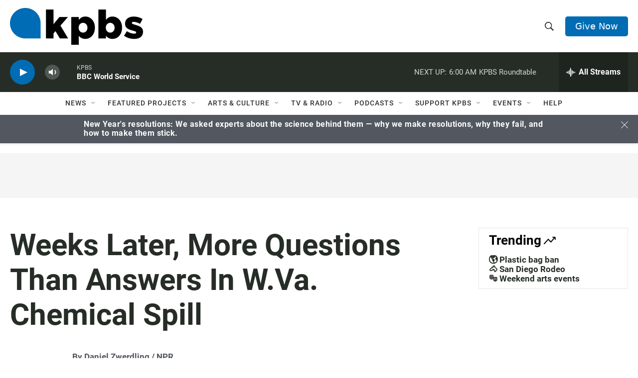

--- FILE ---
content_type: text/html; charset=utf-8
request_url: https://www.google.com/recaptcha/api2/anchor?ar=1&k=6LdRF8EbAAAAAGBCqO-5QNT28BvYzHDqkcBs-hO7&co=aHR0cHM6Ly93d3cua3Bicy5vcmc6NDQz&hl=en&v=PoyoqOPhxBO7pBk68S4YbpHZ&size=invisible&anchor-ms=20000&execute-ms=30000&cb=m7ijliy9bwga
body_size: 48545
content:
<!DOCTYPE HTML><html dir="ltr" lang="en"><head><meta http-equiv="Content-Type" content="text/html; charset=UTF-8">
<meta http-equiv="X-UA-Compatible" content="IE=edge">
<title>reCAPTCHA</title>
<style type="text/css">
/* cyrillic-ext */
@font-face {
  font-family: 'Roboto';
  font-style: normal;
  font-weight: 400;
  font-stretch: 100%;
  src: url(//fonts.gstatic.com/s/roboto/v48/KFO7CnqEu92Fr1ME7kSn66aGLdTylUAMa3GUBHMdazTgWw.woff2) format('woff2');
  unicode-range: U+0460-052F, U+1C80-1C8A, U+20B4, U+2DE0-2DFF, U+A640-A69F, U+FE2E-FE2F;
}
/* cyrillic */
@font-face {
  font-family: 'Roboto';
  font-style: normal;
  font-weight: 400;
  font-stretch: 100%;
  src: url(//fonts.gstatic.com/s/roboto/v48/KFO7CnqEu92Fr1ME7kSn66aGLdTylUAMa3iUBHMdazTgWw.woff2) format('woff2');
  unicode-range: U+0301, U+0400-045F, U+0490-0491, U+04B0-04B1, U+2116;
}
/* greek-ext */
@font-face {
  font-family: 'Roboto';
  font-style: normal;
  font-weight: 400;
  font-stretch: 100%;
  src: url(//fonts.gstatic.com/s/roboto/v48/KFO7CnqEu92Fr1ME7kSn66aGLdTylUAMa3CUBHMdazTgWw.woff2) format('woff2');
  unicode-range: U+1F00-1FFF;
}
/* greek */
@font-face {
  font-family: 'Roboto';
  font-style: normal;
  font-weight: 400;
  font-stretch: 100%;
  src: url(//fonts.gstatic.com/s/roboto/v48/KFO7CnqEu92Fr1ME7kSn66aGLdTylUAMa3-UBHMdazTgWw.woff2) format('woff2');
  unicode-range: U+0370-0377, U+037A-037F, U+0384-038A, U+038C, U+038E-03A1, U+03A3-03FF;
}
/* math */
@font-face {
  font-family: 'Roboto';
  font-style: normal;
  font-weight: 400;
  font-stretch: 100%;
  src: url(//fonts.gstatic.com/s/roboto/v48/KFO7CnqEu92Fr1ME7kSn66aGLdTylUAMawCUBHMdazTgWw.woff2) format('woff2');
  unicode-range: U+0302-0303, U+0305, U+0307-0308, U+0310, U+0312, U+0315, U+031A, U+0326-0327, U+032C, U+032F-0330, U+0332-0333, U+0338, U+033A, U+0346, U+034D, U+0391-03A1, U+03A3-03A9, U+03B1-03C9, U+03D1, U+03D5-03D6, U+03F0-03F1, U+03F4-03F5, U+2016-2017, U+2034-2038, U+203C, U+2040, U+2043, U+2047, U+2050, U+2057, U+205F, U+2070-2071, U+2074-208E, U+2090-209C, U+20D0-20DC, U+20E1, U+20E5-20EF, U+2100-2112, U+2114-2115, U+2117-2121, U+2123-214F, U+2190, U+2192, U+2194-21AE, U+21B0-21E5, U+21F1-21F2, U+21F4-2211, U+2213-2214, U+2216-22FF, U+2308-230B, U+2310, U+2319, U+231C-2321, U+2336-237A, U+237C, U+2395, U+239B-23B7, U+23D0, U+23DC-23E1, U+2474-2475, U+25AF, U+25B3, U+25B7, U+25BD, U+25C1, U+25CA, U+25CC, U+25FB, U+266D-266F, U+27C0-27FF, U+2900-2AFF, U+2B0E-2B11, U+2B30-2B4C, U+2BFE, U+3030, U+FF5B, U+FF5D, U+1D400-1D7FF, U+1EE00-1EEFF;
}
/* symbols */
@font-face {
  font-family: 'Roboto';
  font-style: normal;
  font-weight: 400;
  font-stretch: 100%;
  src: url(//fonts.gstatic.com/s/roboto/v48/KFO7CnqEu92Fr1ME7kSn66aGLdTylUAMaxKUBHMdazTgWw.woff2) format('woff2');
  unicode-range: U+0001-000C, U+000E-001F, U+007F-009F, U+20DD-20E0, U+20E2-20E4, U+2150-218F, U+2190, U+2192, U+2194-2199, U+21AF, U+21E6-21F0, U+21F3, U+2218-2219, U+2299, U+22C4-22C6, U+2300-243F, U+2440-244A, U+2460-24FF, U+25A0-27BF, U+2800-28FF, U+2921-2922, U+2981, U+29BF, U+29EB, U+2B00-2BFF, U+4DC0-4DFF, U+FFF9-FFFB, U+10140-1018E, U+10190-1019C, U+101A0, U+101D0-101FD, U+102E0-102FB, U+10E60-10E7E, U+1D2C0-1D2D3, U+1D2E0-1D37F, U+1F000-1F0FF, U+1F100-1F1AD, U+1F1E6-1F1FF, U+1F30D-1F30F, U+1F315, U+1F31C, U+1F31E, U+1F320-1F32C, U+1F336, U+1F378, U+1F37D, U+1F382, U+1F393-1F39F, U+1F3A7-1F3A8, U+1F3AC-1F3AF, U+1F3C2, U+1F3C4-1F3C6, U+1F3CA-1F3CE, U+1F3D4-1F3E0, U+1F3ED, U+1F3F1-1F3F3, U+1F3F5-1F3F7, U+1F408, U+1F415, U+1F41F, U+1F426, U+1F43F, U+1F441-1F442, U+1F444, U+1F446-1F449, U+1F44C-1F44E, U+1F453, U+1F46A, U+1F47D, U+1F4A3, U+1F4B0, U+1F4B3, U+1F4B9, U+1F4BB, U+1F4BF, U+1F4C8-1F4CB, U+1F4D6, U+1F4DA, U+1F4DF, U+1F4E3-1F4E6, U+1F4EA-1F4ED, U+1F4F7, U+1F4F9-1F4FB, U+1F4FD-1F4FE, U+1F503, U+1F507-1F50B, U+1F50D, U+1F512-1F513, U+1F53E-1F54A, U+1F54F-1F5FA, U+1F610, U+1F650-1F67F, U+1F687, U+1F68D, U+1F691, U+1F694, U+1F698, U+1F6AD, U+1F6B2, U+1F6B9-1F6BA, U+1F6BC, U+1F6C6-1F6CF, U+1F6D3-1F6D7, U+1F6E0-1F6EA, U+1F6F0-1F6F3, U+1F6F7-1F6FC, U+1F700-1F7FF, U+1F800-1F80B, U+1F810-1F847, U+1F850-1F859, U+1F860-1F887, U+1F890-1F8AD, U+1F8B0-1F8BB, U+1F8C0-1F8C1, U+1F900-1F90B, U+1F93B, U+1F946, U+1F984, U+1F996, U+1F9E9, U+1FA00-1FA6F, U+1FA70-1FA7C, U+1FA80-1FA89, U+1FA8F-1FAC6, U+1FACE-1FADC, U+1FADF-1FAE9, U+1FAF0-1FAF8, U+1FB00-1FBFF;
}
/* vietnamese */
@font-face {
  font-family: 'Roboto';
  font-style: normal;
  font-weight: 400;
  font-stretch: 100%;
  src: url(//fonts.gstatic.com/s/roboto/v48/KFO7CnqEu92Fr1ME7kSn66aGLdTylUAMa3OUBHMdazTgWw.woff2) format('woff2');
  unicode-range: U+0102-0103, U+0110-0111, U+0128-0129, U+0168-0169, U+01A0-01A1, U+01AF-01B0, U+0300-0301, U+0303-0304, U+0308-0309, U+0323, U+0329, U+1EA0-1EF9, U+20AB;
}
/* latin-ext */
@font-face {
  font-family: 'Roboto';
  font-style: normal;
  font-weight: 400;
  font-stretch: 100%;
  src: url(//fonts.gstatic.com/s/roboto/v48/KFO7CnqEu92Fr1ME7kSn66aGLdTylUAMa3KUBHMdazTgWw.woff2) format('woff2');
  unicode-range: U+0100-02BA, U+02BD-02C5, U+02C7-02CC, U+02CE-02D7, U+02DD-02FF, U+0304, U+0308, U+0329, U+1D00-1DBF, U+1E00-1E9F, U+1EF2-1EFF, U+2020, U+20A0-20AB, U+20AD-20C0, U+2113, U+2C60-2C7F, U+A720-A7FF;
}
/* latin */
@font-face {
  font-family: 'Roboto';
  font-style: normal;
  font-weight: 400;
  font-stretch: 100%;
  src: url(//fonts.gstatic.com/s/roboto/v48/KFO7CnqEu92Fr1ME7kSn66aGLdTylUAMa3yUBHMdazQ.woff2) format('woff2');
  unicode-range: U+0000-00FF, U+0131, U+0152-0153, U+02BB-02BC, U+02C6, U+02DA, U+02DC, U+0304, U+0308, U+0329, U+2000-206F, U+20AC, U+2122, U+2191, U+2193, U+2212, U+2215, U+FEFF, U+FFFD;
}
/* cyrillic-ext */
@font-face {
  font-family: 'Roboto';
  font-style: normal;
  font-weight: 500;
  font-stretch: 100%;
  src: url(//fonts.gstatic.com/s/roboto/v48/KFO7CnqEu92Fr1ME7kSn66aGLdTylUAMa3GUBHMdazTgWw.woff2) format('woff2');
  unicode-range: U+0460-052F, U+1C80-1C8A, U+20B4, U+2DE0-2DFF, U+A640-A69F, U+FE2E-FE2F;
}
/* cyrillic */
@font-face {
  font-family: 'Roboto';
  font-style: normal;
  font-weight: 500;
  font-stretch: 100%;
  src: url(//fonts.gstatic.com/s/roboto/v48/KFO7CnqEu92Fr1ME7kSn66aGLdTylUAMa3iUBHMdazTgWw.woff2) format('woff2');
  unicode-range: U+0301, U+0400-045F, U+0490-0491, U+04B0-04B1, U+2116;
}
/* greek-ext */
@font-face {
  font-family: 'Roboto';
  font-style: normal;
  font-weight: 500;
  font-stretch: 100%;
  src: url(//fonts.gstatic.com/s/roboto/v48/KFO7CnqEu92Fr1ME7kSn66aGLdTylUAMa3CUBHMdazTgWw.woff2) format('woff2');
  unicode-range: U+1F00-1FFF;
}
/* greek */
@font-face {
  font-family: 'Roboto';
  font-style: normal;
  font-weight: 500;
  font-stretch: 100%;
  src: url(//fonts.gstatic.com/s/roboto/v48/KFO7CnqEu92Fr1ME7kSn66aGLdTylUAMa3-UBHMdazTgWw.woff2) format('woff2');
  unicode-range: U+0370-0377, U+037A-037F, U+0384-038A, U+038C, U+038E-03A1, U+03A3-03FF;
}
/* math */
@font-face {
  font-family: 'Roboto';
  font-style: normal;
  font-weight: 500;
  font-stretch: 100%;
  src: url(//fonts.gstatic.com/s/roboto/v48/KFO7CnqEu92Fr1ME7kSn66aGLdTylUAMawCUBHMdazTgWw.woff2) format('woff2');
  unicode-range: U+0302-0303, U+0305, U+0307-0308, U+0310, U+0312, U+0315, U+031A, U+0326-0327, U+032C, U+032F-0330, U+0332-0333, U+0338, U+033A, U+0346, U+034D, U+0391-03A1, U+03A3-03A9, U+03B1-03C9, U+03D1, U+03D5-03D6, U+03F0-03F1, U+03F4-03F5, U+2016-2017, U+2034-2038, U+203C, U+2040, U+2043, U+2047, U+2050, U+2057, U+205F, U+2070-2071, U+2074-208E, U+2090-209C, U+20D0-20DC, U+20E1, U+20E5-20EF, U+2100-2112, U+2114-2115, U+2117-2121, U+2123-214F, U+2190, U+2192, U+2194-21AE, U+21B0-21E5, U+21F1-21F2, U+21F4-2211, U+2213-2214, U+2216-22FF, U+2308-230B, U+2310, U+2319, U+231C-2321, U+2336-237A, U+237C, U+2395, U+239B-23B7, U+23D0, U+23DC-23E1, U+2474-2475, U+25AF, U+25B3, U+25B7, U+25BD, U+25C1, U+25CA, U+25CC, U+25FB, U+266D-266F, U+27C0-27FF, U+2900-2AFF, U+2B0E-2B11, U+2B30-2B4C, U+2BFE, U+3030, U+FF5B, U+FF5D, U+1D400-1D7FF, U+1EE00-1EEFF;
}
/* symbols */
@font-face {
  font-family: 'Roboto';
  font-style: normal;
  font-weight: 500;
  font-stretch: 100%;
  src: url(//fonts.gstatic.com/s/roboto/v48/KFO7CnqEu92Fr1ME7kSn66aGLdTylUAMaxKUBHMdazTgWw.woff2) format('woff2');
  unicode-range: U+0001-000C, U+000E-001F, U+007F-009F, U+20DD-20E0, U+20E2-20E4, U+2150-218F, U+2190, U+2192, U+2194-2199, U+21AF, U+21E6-21F0, U+21F3, U+2218-2219, U+2299, U+22C4-22C6, U+2300-243F, U+2440-244A, U+2460-24FF, U+25A0-27BF, U+2800-28FF, U+2921-2922, U+2981, U+29BF, U+29EB, U+2B00-2BFF, U+4DC0-4DFF, U+FFF9-FFFB, U+10140-1018E, U+10190-1019C, U+101A0, U+101D0-101FD, U+102E0-102FB, U+10E60-10E7E, U+1D2C0-1D2D3, U+1D2E0-1D37F, U+1F000-1F0FF, U+1F100-1F1AD, U+1F1E6-1F1FF, U+1F30D-1F30F, U+1F315, U+1F31C, U+1F31E, U+1F320-1F32C, U+1F336, U+1F378, U+1F37D, U+1F382, U+1F393-1F39F, U+1F3A7-1F3A8, U+1F3AC-1F3AF, U+1F3C2, U+1F3C4-1F3C6, U+1F3CA-1F3CE, U+1F3D4-1F3E0, U+1F3ED, U+1F3F1-1F3F3, U+1F3F5-1F3F7, U+1F408, U+1F415, U+1F41F, U+1F426, U+1F43F, U+1F441-1F442, U+1F444, U+1F446-1F449, U+1F44C-1F44E, U+1F453, U+1F46A, U+1F47D, U+1F4A3, U+1F4B0, U+1F4B3, U+1F4B9, U+1F4BB, U+1F4BF, U+1F4C8-1F4CB, U+1F4D6, U+1F4DA, U+1F4DF, U+1F4E3-1F4E6, U+1F4EA-1F4ED, U+1F4F7, U+1F4F9-1F4FB, U+1F4FD-1F4FE, U+1F503, U+1F507-1F50B, U+1F50D, U+1F512-1F513, U+1F53E-1F54A, U+1F54F-1F5FA, U+1F610, U+1F650-1F67F, U+1F687, U+1F68D, U+1F691, U+1F694, U+1F698, U+1F6AD, U+1F6B2, U+1F6B9-1F6BA, U+1F6BC, U+1F6C6-1F6CF, U+1F6D3-1F6D7, U+1F6E0-1F6EA, U+1F6F0-1F6F3, U+1F6F7-1F6FC, U+1F700-1F7FF, U+1F800-1F80B, U+1F810-1F847, U+1F850-1F859, U+1F860-1F887, U+1F890-1F8AD, U+1F8B0-1F8BB, U+1F8C0-1F8C1, U+1F900-1F90B, U+1F93B, U+1F946, U+1F984, U+1F996, U+1F9E9, U+1FA00-1FA6F, U+1FA70-1FA7C, U+1FA80-1FA89, U+1FA8F-1FAC6, U+1FACE-1FADC, U+1FADF-1FAE9, U+1FAF0-1FAF8, U+1FB00-1FBFF;
}
/* vietnamese */
@font-face {
  font-family: 'Roboto';
  font-style: normal;
  font-weight: 500;
  font-stretch: 100%;
  src: url(//fonts.gstatic.com/s/roboto/v48/KFO7CnqEu92Fr1ME7kSn66aGLdTylUAMa3OUBHMdazTgWw.woff2) format('woff2');
  unicode-range: U+0102-0103, U+0110-0111, U+0128-0129, U+0168-0169, U+01A0-01A1, U+01AF-01B0, U+0300-0301, U+0303-0304, U+0308-0309, U+0323, U+0329, U+1EA0-1EF9, U+20AB;
}
/* latin-ext */
@font-face {
  font-family: 'Roboto';
  font-style: normal;
  font-weight: 500;
  font-stretch: 100%;
  src: url(//fonts.gstatic.com/s/roboto/v48/KFO7CnqEu92Fr1ME7kSn66aGLdTylUAMa3KUBHMdazTgWw.woff2) format('woff2');
  unicode-range: U+0100-02BA, U+02BD-02C5, U+02C7-02CC, U+02CE-02D7, U+02DD-02FF, U+0304, U+0308, U+0329, U+1D00-1DBF, U+1E00-1E9F, U+1EF2-1EFF, U+2020, U+20A0-20AB, U+20AD-20C0, U+2113, U+2C60-2C7F, U+A720-A7FF;
}
/* latin */
@font-face {
  font-family: 'Roboto';
  font-style: normal;
  font-weight: 500;
  font-stretch: 100%;
  src: url(//fonts.gstatic.com/s/roboto/v48/KFO7CnqEu92Fr1ME7kSn66aGLdTylUAMa3yUBHMdazQ.woff2) format('woff2');
  unicode-range: U+0000-00FF, U+0131, U+0152-0153, U+02BB-02BC, U+02C6, U+02DA, U+02DC, U+0304, U+0308, U+0329, U+2000-206F, U+20AC, U+2122, U+2191, U+2193, U+2212, U+2215, U+FEFF, U+FFFD;
}
/* cyrillic-ext */
@font-face {
  font-family: 'Roboto';
  font-style: normal;
  font-weight: 900;
  font-stretch: 100%;
  src: url(//fonts.gstatic.com/s/roboto/v48/KFO7CnqEu92Fr1ME7kSn66aGLdTylUAMa3GUBHMdazTgWw.woff2) format('woff2');
  unicode-range: U+0460-052F, U+1C80-1C8A, U+20B4, U+2DE0-2DFF, U+A640-A69F, U+FE2E-FE2F;
}
/* cyrillic */
@font-face {
  font-family: 'Roboto';
  font-style: normal;
  font-weight: 900;
  font-stretch: 100%;
  src: url(//fonts.gstatic.com/s/roboto/v48/KFO7CnqEu92Fr1ME7kSn66aGLdTylUAMa3iUBHMdazTgWw.woff2) format('woff2');
  unicode-range: U+0301, U+0400-045F, U+0490-0491, U+04B0-04B1, U+2116;
}
/* greek-ext */
@font-face {
  font-family: 'Roboto';
  font-style: normal;
  font-weight: 900;
  font-stretch: 100%;
  src: url(//fonts.gstatic.com/s/roboto/v48/KFO7CnqEu92Fr1ME7kSn66aGLdTylUAMa3CUBHMdazTgWw.woff2) format('woff2');
  unicode-range: U+1F00-1FFF;
}
/* greek */
@font-face {
  font-family: 'Roboto';
  font-style: normal;
  font-weight: 900;
  font-stretch: 100%;
  src: url(//fonts.gstatic.com/s/roboto/v48/KFO7CnqEu92Fr1ME7kSn66aGLdTylUAMa3-UBHMdazTgWw.woff2) format('woff2');
  unicode-range: U+0370-0377, U+037A-037F, U+0384-038A, U+038C, U+038E-03A1, U+03A3-03FF;
}
/* math */
@font-face {
  font-family: 'Roboto';
  font-style: normal;
  font-weight: 900;
  font-stretch: 100%;
  src: url(//fonts.gstatic.com/s/roboto/v48/KFO7CnqEu92Fr1ME7kSn66aGLdTylUAMawCUBHMdazTgWw.woff2) format('woff2');
  unicode-range: U+0302-0303, U+0305, U+0307-0308, U+0310, U+0312, U+0315, U+031A, U+0326-0327, U+032C, U+032F-0330, U+0332-0333, U+0338, U+033A, U+0346, U+034D, U+0391-03A1, U+03A3-03A9, U+03B1-03C9, U+03D1, U+03D5-03D6, U+03F0-03F1, U+03F4-03F5, U+2016-2017, U+2034-2038, U+203C, U+2040, U+2043, U+2047, U+2050, U+2057, U+205F, U+2070-2071, U+2074-208E, U+2090-209C, U+20D0-20DC, U+20E1, U+20E5-20EF, U+2100-2112, U+2114-2115, U+2117-2121, U+2123-214F, U+2190, U+2192, U+2194-21AE, U+21B0-21E5, U+21F1-21F2, U+21F4-2211, U+2213-2214, U+2216-22FF, U+2308-230B, U+2310, U+2319, U+231C-2321, U+2336-237A, U+237C, U+2395, U+239B-23B7, U+23D0, U+23DC-23E1, U+2474-2475, U+25AF, U+25B3, U+25B7, U+25BD, U+25C1, U+25CA, U+25CC, U+25FB, U+266D-266F, U+27C0-27FF, U+2900-2AFF, U+2B0E-2B11, U+2B30-2B4C, U+2BFE, U+3030, U+FF5B, U+FF5D, U+1D400-1D7FF, U+1EE00-1EEFF;
}
/* symbols */
@font-face {
  font-family: 'Roboto';
  font-style: normal;
  font-weight: 900;
  font-stretch: 100%;
  src: url(//fonts.gstatic.com/s/roboto/v48/KFO7CnqEu92Fr1ME7kSn66aGLdTylUAMaxKUBHMdazTgWw.woff2) format('woff2');
  unicode-range: U+0001-000C, U+000E-001F, U+007F-009F, U+20DD-20E0, U+20E2-20E4, U+2150-218F, U+2190, U+2192, U+2194-2199, U+21AF, U+21E6-21F0, U+21F3, U+2218-2219, U+2299, U+22C4-22C6, U+2300-243F, U+2440-244A, U+2460-24FF, U+25A0-27BF, U+2800-28FF, U+2921-2922, U+2981, U+29BF, U+29EB, U+2B00-2BFF, U+4DC0-4DFF, U+FFF9-FFFB, U+10140-1018E, U+10190-1019C, U+101A0, U+101D0-101FD, U+102E0-102FB, U+10E60-10E7E, U+1D2C0-1D2D3, U+1D2E0-1D37F, U+1F000-1F0FF, U+1F100-1F1AD, U+1F1E6-1F1FF, U+1F30D-1F30F, U+1F315, U+1F31C, U+1F31E, U+1F320-1F32C, U+1F336, U+1F378, U+1F37D, U+1F382, U+1F393-1F39F, U+1F3A7-1F3A8, U+1F3AC-1F3AF, U+1F3C2, U+1F3C4-1F3C6, U+1F3CA-1F3CE, U+1F3D4-1F3E0, U+1F3ED, U+1F3F1-1F3F3, U+1F3F5-1F3F7, U+1F408, U+1F415, U+1F41F, U+1F426, U+1F43F, U+1F441-1F442, U+1F444, U+1F446-1F449, U+1F44C-1F44E, U+1F453, U+1F46A, U+1F47D, U+1F4A3, U+1F4B0, U+1F4B3, U+1F4B9, U+1F4BB, U+1F4BF, U+1F4C8-1F4CB, U+1F4D6, U+1F4DA, U+1F4DF, U+1F4E3-1F4E6, U+1F4EA-1F4ED, U+1F4F7, U+1F4F9-1F4FB, U+1F4FD-1F4FE, U+1F503, U+1F507-1F50B, U+1F50D, U+1F512-1F513, U+1F53E-1F54A, U+1F54F-1F5FA, U+1F610, U+1F650-1F67F, U+1F687, U+1F68D, U+1F691, U+1F694, U+1F698, U+1F6AD, U+1F6B2, U+1F6B9-1F6BA, U+1F6BC, U+1F6C6-1F6CF, U+1F6D3-1F6D7, U+1F6E0-1F6EA, U+1F6F0-1F6F3, U+1F6F7-1F6FC, U+1F700-1F7FF, U+1F800-1F80B, U+1F810-1F847, U+1F850-1F859, U+1F860-1F887, U+1F890-1F8AD, U+1F8B0-1F8BB, U+1F8C0-1F8C1, U+1F900-1F90B, U+1F93B, U+1F946, U+1F984, U+1F996, U+1F9E9, U+1FA00-1FA6F, U+1FA70-1FA7C, U+1FA80-1FA89, U+1FA8F-1FAC6, U+1FACE-1FADC, U+1FADF-1FAE9, U+1FAF0-1FAF8, U+1FB00-1FBFF;
}
/* vietnamese */
@font-face {
  font-family: 'Roboto';
  font-style: normal;
  font-weight: 900;
  font-stretch: 100%;
  src: url(//fonts.gstatic.com/s/roboto/v48/KFO7CnqEu92Fr1ME7kSn66aGLdTylUAMa3OUBHMdazTgWw.woff2) format('woff2');
  unicode-range: U+0102-0103, U+0110-0111, U+0128-0129, U+0168-0169, U+01A0-01A1, U+01AF-01B0, U+0300-0301, U+0303-0304, U+0308-0309, U+0323, U+0329, U+1EA0-1EF9, U+20AB;
}
/* latin-ext */
@font-face {
  font-family: 'Roboto';
  font-style: normal;
  font-weight: 900;
  font-stretch: 100%;
  src: url(//fonts.gstatic.com/s/roboto/v48/KFO7CnqEu92Fr1ME7kSn66aGLdTylUAMa3KUBHMdazTgWw.woff2) format('woff2');
  unicode-range: U+0100-02BA, U+02BD-02C5, U+02C7-02CC, U+02CE-02D7, U+02DD-02FF, U+0304, U+0308, U+0329, U+1D00-1DBF, U+1E00-1E9F, U+1EF2-1EFF, U+2020, U+20A0-20AB, U+20AD-20C0, U+2113, U+2C60-2C7F, U+A720-A7FF;
}
/* latin */
@font-face {
  font-family: 'Roboto';
  font-style: normal;
  font-weight: 900;
  font-stretch: 100%;
  src: url(//fonts.gstatic.com/s/roboto/v48/KFO7CnqEu92Fr1ME7kSn66aGLdTylUAMa3yUBHMdazQ.woff2) format('woff2');
  unicode-range: U+0000-00FF, U+0131, U+0152-0153, U+02BB-02BC, U+02C6, U+02DA, U+02DC, U+0304, U+0308, U+0329, U+2000-206F, U+20AC, U+2122, U+2191, U+2193, U+2212, U+2215, U+FEFF, U+FFFD;
}

</style>
<link rel="stylesheet" type="text/css" href="https://www.gstatic.com/recaptcha/releases/PoyoqOPhxBO7pBk68S4YbpHZ/styles__ltr.css">
<script nonce="YlOo_RcoqZUfzYoxjeMXWw" type="text/javascript">window['__recaptcha_api'] = 'https://www.google.com/recaptcha/api2/';</script>
<script type="text/javascript" src="https://www.gstatic.com/recaptcha/releases/PoyoqOPhxBO7pBk68S4YbpHZ/recaptcha__en.js" nonce="YlOo_RcoqZUfzYoxjeMXWw">
      
    </script></head>
<body><div id="rc-anchor-alert" class="rc-anchor-alert"></div>
<input type="hidden" id="recaptcha-token" value="[base64]">
<script type="text/javascript" nonce="YlOo_RcoqZUfzYoxjeMXWw">
      recaptcha.anchor.Main.init("[\x22ainput\x22,[\x22bgdata\x22,\x22\x22,\[base64]/[base64]/[base64]/[base64]/[base64]/[base64]/[base64]/[base64]/[base64]/[base64]\\u003d\x22,\[base64]\x22,\x22wo51wrPDh2UQwoHCoDBdLsKVUcKGUVvCum3DocK5OcK/[base64]/CqF/CscO2ecKbwoVaQz7DrcOYw6hZw7UEw67CuMOvU8K5SQFPTMKuw6nCpMOzwo0casOZw4LCr8K3SmZXdcK+w4cLwqAtYsOlw4oMw4UOQcOEw7ApwpNvB8OFwr8/w5LDmDDDvWDCgsK3w6IgwpDDjyjDpERuQcK4w5twwo3CnsKOw4bCjUXDt8KRw69wRAnCk8ONw5DCn13DqsOqwrPDixXCtMKpdMO2aXI4EmfDjxbCucKxa8KPHsKkfkFgXzhsw7sOw6XCpcKvG8O3A8Kxw5xhURlfwpVSHj/Dlhl9QETCphjCoMK5wpXDlsO7w4VdDFjDjcKAw4/Dh3kHwp04EsKOw5nDhgfChgReJ8OSw50bIlQRLcOoIcK7Oi7DljfCvgY0w7TCuGBww7HDvR5+w7zDmgoqZggpAnHCpsKEAhpdbsKEWyAewoVoFTIpZVNhH0Uow7fDlsKYwr7DtXzDmj5zwrYBw7zCu1HCgMOFw7o+DRQMKcOhw7/[base64]/BRfCn8OwaXTCgiNJwrx1w5RzL3LDkMKZw4h6CG07CMOjw5odOMKJw7JBBV4qKATDo3USQcODwqFpwqbCsHrCisKAwpljTsKQfk5BG2Zzwo7DisOpdMKIwpLDnCddYX/CgnJfwrZQw7TCvVh2ZiBbw5DCgQ0kWURqEcO3FcOTw4Y4w6/[base64]/DrMKFwoLDm8Kaw5B4w7luDsOtY8KUw4hiw5/CsgMIEE8MC8KgDj5uXsKOMibDhjlgCWwiwprCvcOFw7/Ct8KVVcOpZcKJaH5Yw6tBwr7CnXBmYcKBVWbDh3HDncKzOWDCvcKJLsORITxHM8OcHsOSPX7Diy5gwpA4wownQ8O5w4jChMKuwqfCpsOTwo4qwrR/w6rCpmDCjsOewqXCjQLDoMOJwqgIXcKFUzPCk8O3KcK1KcKsworCphbCiMKUd8KYK1oqw4rDkcKlwo0HDMKQwoTCozbDk8OVYMOcw54vw7jCgMOWw7/[base64]/CicOgw5/Ct8K+woPClBEtw5Few5zDtj7DkcOCTV9FAG8zw5hoVMKZw65ZT1nDlsKUwqrDsF4JDsKEHsKtw4Ngw7hjD8K5B2DDrQopU8Olw7h9w44/bHNCwp06Un/ChxrDosK2w61mA8KhWWfDq8OAw5zClT3Cm8OIw67CucOBTcOXM2nCgcKFw4DCrjIrR0nDk0DDhz/DvcKXMnFtWsKzY8O2ay19M2waw45fOgnDmjV8C1NGJ8ONeyrDisOww4DDkwIhIsOrSBzCmxLDvsKhA2kCwq1rOSLChXYewq3DoR3DjMKVaxzCqsOCw6QvHsOzHcO7Y3fDkT4xwoTDoj/ChcK/w5fDlsKNZ3Rbwo8Ow4MbCsK0NcOQwrPCoV17w7XDggtrw7PChGHCjAYLwqgrXcOSRcKuwqoeFDfDmSMRPcKRAGbCrMK9w41fwrZgw688wqbDh8KWw4HCvWHDg31vCMOEalp/fUDDkzBIwrzCpyLCqsOSPQIiw6sTDm11w7vChMOJMGrCnhYKecOCd8KCFMKNNcOZwpFVwqvCqAYSJlnChHvDsybCmWVNUcKTw55aB8OOPl5VwpLDpsK1GWNgWcOiDMK/wqbCgyfCsSIhAn58wrjChErDvWTDmHBrJxxPw67CoHLDrsOUw4gDw79VZFNIw50XFT5SM8OEw5M9w6hFw61HwoLDpcKVw47CtULDvyLCoMKXZFxUfX3ClsOLwq7Ct0/Dtj5cfC7DisObXcK2w446TsOEw5vDqcKlIsKbVMOewrwKw7FBw7RgwoLDolLCmHZJE8OQwoQlw6sfFglOw50YwrXCvMKMw4bDtXpMXMKsw4bDpm9swp7CucOxCMOhQD/DujbDjgrDtcKADxnCp8OpVMOnwp9NFx1vWQfDn8KYQizDqhgLfR4DeBbCqEfDhcKDJMOcDcKLblnDsgDCjTfDn3BAwqNyYsOGQMO2w6jCkFFITnbCocOyBgBzw5NawqkNw544GgwtwoMtLlnCmhfCo09zwrjCocKTwrJfw73DisOQenMoc8KXdsOiwo8zT8OFw4J/VloUw4TDmDQmHcKFQMKXBsKUwooIYsO1w7XCvB8IPTcXW8K/[base64]/DksK8QEvDinMGasKBC0PCisOVw4IBw7V7fTAHG8KlG8K1w7vCh8OFw6vDl8OUw6DClnbDhcK2w6R6PGfClGnCkcK1d8OEw4jDvmUCw4nDjzAtwprDv1TDgjohWMOQwpcAw7NPw57CucOtw7HCvVtURAjDqsOOZW9MV8KZw4c/FUnCssOqwqXCij1nw6g4WWZAw4Eqw5fCj8K2wp04wpLCj8O3wrpDwqQcw4occHvDkUlBHD0ew5QhZSxSLMKQwqjDvAxcQk4TwrfDrcKqMBoMGl8Gwq/[base64]/[base64]/Dt1XDtMK6P8OJeMKrwpojN8OCQMKWw4A7w6bDog14wqUvNsO2wrvDlcOwa8O1R8OpSEHCrMK9GMK1w6NFwogPKXpCccKKw5HDuW7CsG7CjBXDisKnwrkswq5bwqjCklQpIF9lw7hgVBjCkx8CbBzCmgvCgndUGzABHnfCkcOnPMOnVMOIw5/Cvy7DvMKxJsOow5tyasO9RXHCvMKZNXo+MMOiC0XDiMOIWxrCp8KAw7bCj8OTDsKvdsKraVxqMGjDksOvEgDCgMObw4/ClcOveQLDsRtRIcKePmTCl8Kuw6gGA8K6w4JGLcKtNsK8wq/DusKUw6rCisOCw4BydsKtw7M6cAZ9wpLCgMOhFipvTBx3wrMJwpB8X8KrJ8Kzw4FkfsKRwqkVwqVZwrbCoko+w5dew7kuOXE1wqzCl0tCTMOOw79Xw6Qjw7pQWsOew5jDgMOzw7Mcf8OnA3bDjDXDh8OOwoXDtH/Cl0/[base64]/[base64]/CvnHDnsOAw7pHw7nCmBLChsKWFG/ClMOlRMKKKiXDhn/DgVRgwr9zw7lbwozCnUvDk8K8UF/CtcO2Pl7DoTLDtmYlw5LDmwY9woE2w6jCn1kzwoMgb8KbWsKNwpvCjjAjw6XDhsOvLsOjwo4tw789wqHCvysLJUjCuHXCg8Kqw6bCkH7DuXc4Yi8kFcOzwrRiwp7DvcKawrvDpk/ClAkSw4oWecKnwqLDvMKow4XCjCY1wpgEPcK7woHCosOMTlA/[base64]/CvF1HwqkkdjrDgMOqw57Dik3CtMOLwopUwqk4DFbClkMEcXvCunTCpcK2K8OBKcK7wr7Cn8OjwrxUH8OGwrtKbhfDv8OgFlDCkhlIdmDDk8O/w5XDjMO1wplhwpLCnsKfw6F4w4dow7YCw7vDrjMXw6MZwrk0w50VTMKYcMKzSMK/[base64]/w5jChcOpwqHDgCkgw5XDuUXCkMK1w4ETwr/[base64]/[base64]/CiMKyw5MxeDrCkMOzGBJQwpI3J0ZvOcKvwovDjMKHw4NVw6QtQSTCh19OAsKzw61cRcKiw5E2wpVcWMK7woU0GyE/w7hoc8K/w6RcwozCqsKgDVfCiMKsfjgDw4khw7xdezHCqcOzEl/[base64]/[base64]/w5FMwqjChhjCgjoXwpXCkj8YwpTCoQXCnsOjBcO5OWxiNcK5OTUAw5zCp8Oqw70AZcK8WUTCqhHDqDPCpsK9HSJ4U8OTwpDCqVzCosKiwo3Do1xlaE3CtsO9w6PCqcO5wr/CpjFcw5TDjMO9wrYQw6Ahw45WHXMVwpnDq8KCIlnCmMO3WTbDqHLDjcOtGXhtwpgPwotCw4h/[base64]/[base64]/DjcKwEz3DksKoSlzCsXEXwrVuVsOfEMKmScKJwoJpw4rClSUIw51ww6Bdw6shwrwdacO4OAJOwos7w7tcEwXDkcOxw5jCnFAzw6hnI8Ohw6nDrMOwbCtiwqvCombDnn/[base64]/OcOIwqvDjQvCgcODwoXDlsOxa0JqbifDiWrCvHUjF8OXAwHCtcOyw6gRCFpewonCvcOzYxbCnyFtw6vCtk8bK8OrKMO1w4ZWw5VySgJJwqvCmgXDmcKoBnpXeD0TfTzCrsOGCB3Dh2PDmlwkfcKtw6bCv8O5WwJGwr1MwoTCqzdiIkjDrUoowp1Xw65XMkBia8O4wp/DusKcwrdTwqfCt8KmIn7DosOrwqhVwqnCkmHCmsOhJRnChMK5w5hqw7kQwrrCmMK2wqc1w4rCr1/DiMKywpNjHBvCusOfQ1bDmlITb0HCkMOaKcK8AMOJw5V5IsK6w4d4SUNoKwrCiSYoORJhwqB5TndMVAQ2TX8dw7hvw7dQw5NtwpHCvj4ww7APw5VoT8Ozw5ckNsK5MsKfw4t3wrQMR1BQw70xDcKLw55vw5rDmGlmw6RqQ8KTczRFwr3Cq8O+S8KEwqUJNwwgFsKGEw/DkhFdwonDqcO4ElbCtTLCgsO/EcKcbcKhf8OIwofCulAkw7kZwr3Dp1DCl8OiEcObwrPDmMO0w68lwr9cw54HamrDocOrK8KoKcOhZGTDu2XDrsKxw4/[base64]/DgDjCrcK2wqMmwrnCv8K/wpfCsmhew7LDnMOhOMOkW8K1CcKHAMOYw40Mwp/CosOsw57CrcOMw7nDpcO2T8KNw4QmwpJSI8KLw7E/wr3DoDwteUgxw4JVwotYLD0qYcO4wrbDkMKQwrDCqHPDiVl+d8OBccOCE8O/w4nCgsKAVQ/DvEVtFw3DosOUaMO4AFolfcOZF3TDssOQGcKQwovCrMO2F8KfwrHDoWjDv3XCsB7CjMKOwpTDisK1YG8wLShHARfDh8OIw5HCosKiwp7DmcOtX8KpOz9BKVMWw48vV8OOcQXDi8OCwqA3w6/CgUQBwqPCgsKdwrPCogbDv8Okw6PDr8OcwqFwwqg/MMOawprCi8KiH8K7a8ORwpPChcKgGXLCpTPDr3rCv8OXwrpcBEoeJcOCwooOA8KxwprDo8OAXxLDusO0dsOOwqjClMOHQsKGEQ8bewLCh8OrXcKLf0JLw7XCuSQHEsOeOi9Kwr7DqcOcEn/[base64]/CvsOKw7xxAcKjwpDDk8OeVsKOR8KuwozDvsKxwpLDhTJww4fCvMKzaMKFSsK2fcKnAXHCt27CscOEKcO3QTALwrBwwpLCrkLDuCkzXMK3CkLCuFEdwooYDUrDhX3CtBHCoW3Ds8OOw5bCgcOtwoLChn3DiTfDqMOxwrBWHsK+w4E5w4XCnmFswrJ/[base64]/DpR9Lw4XDlVs6L8OOV8KET8KVTsKvIWR2H8Olw5TDi8KnwrXCtMKCRVZOd8KCd2dXwrPDhsKPwr3DncOyHcO5Li1uEAYFe0Fmd8OfE8Kywq3CkMOVwr5Mw7PDq8K/w7FbPsOgZMOnLcKPw7AqwpzCjMOGwpLCs8O7wqdcZkvCoFrDhsKCS3LDpMKZw7vDiGXDqnTChMK3wrBmJsOwcsKhw5rCgwvDtBhhworDpsKQVMODw77DlcO3w4FVFcObw6/DuMO3CcKmwq5RasORVQ/DkcKHw5LClSQ/w6DDrcKPf3jDsHXDmMKhw65Cw78LMMKkw6t+RMOTeCjChsKkOBLCsXPCmgBJYMOcVUjDlw/CjDXClGTCoHvCjjg8QsKRZMK2wqjDqsKNwrvDqSvDh3PComrDnMKRw4QePj3Dkj7CjjvCp8KCPsOUw4pgw4EDA8KEfkV/[base64]/wpFfw7wawpwXwpDCngTDhsOpKMKwwpRuw63Cu8K/[base64]/[base64]/w5EkdgtGUjF4wq4Qw4vDkMOEP8K6JQDDjsOWw4LDr8KYB8ORdMKdHMK8ZMO/OinCulvCoyvDgw7DgcOdPzrDsHzDrcKVw4F1wprDuCdQwpXCs8OBScKFPX1jaA4xw6RoEMOewrvDhyZEDcKQw4Mew6A8O0rCp2V3a04zPg/CinQUbDLChXPDhUZgwpzCjkd0wovCgcOQXCZQwqXCj8Orw4dPw64+wqZcDsKiwpLChy3Dg3rCh39BwrXDnkXDkMKtwrA/wosIFcKTwp7CkMOpwptUwoMlw53DmwnCtgJUAhnCgMOOw5PCtMKFKMKCw4/[base64]/DnEDDv8O2w7jDomPDhV/DmFnCvcK5w7ZvwrwYGV8KIsKQwqzCvijCocOhwqTCqT9LOkhdUAzDhU1Pw5/DsytTwqRrKXnCt8K3w7vDgsOnT2TDui3Ct8KjK8OYHU0rwqLDpcOwwoPCrXEpGMOVKcOcwqvDgG3CvxnDtG/CgmHCjix6K8KCPUBjMgk0wrZve8OKw4skRcK7XT0TXFfDqiXCosK9KTfCkgsUM8KoC2zDpcOZC0nDqsOMEcOgKgQ5w5/DocOncG/[base64]/wpXDnQfDjcK2wrQyPMOfw7HCvzIHAx7DgWt+H2zDg2Jnw7fDg8OZwrZHfjBQLsO+wp/DocOkdsKrwoR2w6sybcOUwogKaMKQKVM3CUlCw4nCk8OBwrLCrMOaDwA1wqEfDcKMayXDljDDoMKBw405IW1nwqVOwqtmNcOWPcO4wqk+e3BjWDvCkMOkHMOPecKcGcO6w6E4wqQIwoXCnMK6w7YOKl7CncKOw7EhI3TDvsKaw6TCiMO5w4Jewr9ReE/DvBfCix7CicOVw7/[base64]/CpMOSMh1NwqLDjFXDrUXDjllsNi9aw6jDmmk3cHrDlHjCk8OCbB0hw7A/OVc8fsKJAMORE3XDpGfCjMKowrEDwqB3LEdJw6Ygw7rCswPCqz0lHsOIPCERwp1STsOWN8Kjw4PCtygIwp1/w4HCo27CtXTDtMOAD1nDig3CvmhRw4oDXmvDrsK/[base64]/CgMK5wpoCw6XChFPDm8KywozDvcOAwoTCsMO+bsK8d8OUJkA6wpoHw5poAE/CoHrCvUvCq8OPw5sCU8OQVlEUwowRPMOJB1Eyw4jCgcKzw6zCnsKLwoI7QsO/wqfDsgfDgMO0Y8OqNTHCo8O9WQHCg8KPw49bworCt8Oxwp4ANSPCiMKrbSc6w7zDgwJfw67DikNQX0l5wpZ1wq8XWsKlQSrCgXfCncKkwpHCpFsWw6PDg8KqwpvCnsOnbsKieWTDhcOJwr/CkcOfwoVMwp/Dn3gKcWguw6/Do8OsfzRlL8O6wqd7JxrCtsOpOB3CrEZ/wpN1wqtMw51TNFcsw4fDgsK+STHDkiI+wq/CkDhfcsK8w57CqMKhw5hhw694cMKdN1PCn2XDjEEbQcKdwpUvw63DtwpGw4ZDQ8Kxw7zCisKCIiLDunt2worCugNMw6lyUnXDiwrCv8K0w7vCs2DCoDDDqytYa8K6w5DCusOEw67CnA8ew7rDnsO4bT/CicOWwrLCqMKecCoFwoHCqhVTDG00woHDisO2wqjDr0t2EivDkgvDtMK1OcKvJ2dHw43DpcKeGMKwwog6w688wqLDkkrClnJAYwjDqMOdWcKQw6Ztw43Dq3jCgHwpw7TDv2fCkMKFewAaNFF0Sl7CkGd8wrbClDbDmcOcwqnDjw/Ci8KlfMK2wqrDmsONNsOWdhjDtSsEQ8ODelrDgcOIRcKjAcKWw4zDn8Kfw5YIw4fCumXChW9saykfLm7DpB3DgcOtWsOPw7jCi8K+wqTDlMKIwptvCH0UJxESR2IIR8OxwqfCvCXDm30/wr9Yw6jDmMKQw78Dw5/[base64]/[base64]/wrvCgnggDsKswqYnbsORB8K6wq7Dk2Atw4nCu8K4wox1w7A2dcOJwp/ChVrCq8Kvwr/[base64]/wqfDiFzCu8KTbMKpw5PDg8K3wq3DqBIvwoh7wrLDtcO5RMKCw63CpCY3VhZVS8OqwpATfwEWwqpjd8Kbw4/CtsOfCSvDsMKcQcOQWsOHAWUKw5PCjMKOX1/[base64]/CkirCrMOCW8K/[base64]/w5PCvMKfe8ObL8OQwrNBwp16TGvCjR0KMmwjwrXDvgsuw4PDl8Kowr8/VycGwrjCnMKVd1zCpcK2BsK/CwTDonYWPyvDkMOOb01UY8KudkPDlMKsNMKhUCHDlm46w7nDgsO/H8OzwpzDqBHCtMKmZhDCiw13w6Fhwq9kwrtef8OqJUEFcgACw4QgBTLDucK8ecOGwqfDusKewoZMOS7CiHbDuX4lZE/DjMKdE8KGwoJvYMKSHMOQXMKUwqNAXDsmKzjCs8KnwqgvwqvCrsONwoQNwqkgw4wBEMOsw70mfMOgw6sRIzTDqDxOIGjCjFvCjTcxw7HCignDg8KVw4/CrAo1TMKmeG8RIMOkRsK5w5TDkMOWw6QWw4zCjMO7SG3DlGN/wqLDuC1Kd8Kww4BDwqDCpnzCplZ+LyIXw53CmsObw5U3w6IXw5TDjMKsKgXDrMKgw6Q1wrgBLcOySSTCt8OiwrbCgsOvwoXDq0oAw5HCnQIYwpg/XTrCi8O+NyJkcyRoP8OVEMKhI2pwGsK/w7rDu0hjwpc9EmfDlXdAw47CgX7Dh8KoPh5dw5nCh2FqwqDCpQMaRnnDhiTCkRrCs8OdwpvDjsONQX3DixvCl8OjAjNWwo/[base64]/[base64]/[base64]/Crj1zdMKhwpXDrsONwrkBw4BTX8O1w6J0QcO4RcO8wrDDoDAvwpHDhMOACMKewoVxJ2Qawol1w5bClcO1woPCnSvCs8OcQDTDjMOmwofDjhkmwpNKw65qdsKjw7U0wpbCmV85YS9rwp/[base64]/wqLDisKmQncraMKYLF/CpXwqwpofdsO9w74RwqNPE3RXITMQw41UB8K9w7fDoyE+chrCrsKkQmrCl8OrwpNsJhRzOn/DinDCisKmw4TCjcKkSMO2w54qw5XClcK9D8O4XMOLUm1Aw7RSLMOow7RBwpXClwXChMKlZMKlw6HCuELDtkDChcKEflh1wrk6VR7Cs1zDtwPCuMKrDhJFwqXDjnXDqcOHw5nDk8K3LQUBKMOewpDCgH/DnMOPPD9ow70CwpnDkwPDlQFsNMK5wrrDtcOtZBjCg8K6Y2rDicOzQHvChMOlHArCvWEaa8KoZMOuwrfCt8KvwpXCmVbDn8KjwqNfQMOWwoolwofDhSbDrGvDgcOMAhDCnCzCssOfFhDDhsOew7/Ci39kHcKvZi7Di8KCZ8OAecKzw5oNwpxzw7jCrMKOwoDDjcK+wpUhwojCtcO5wqvDp0XDkXVOCApiaD5Yw6VWCcOPwqQ4wojDq3kDL1vCiXYow6ACwptFwrHDnyrCoVUCw6DCl0Y7wqjDsQ/DvU1Jwod2w6UIw648aljCv8KrXMOAwrnCt8KBwqxEwrQISiEGTxRpQRXCgzcfWcOtw6zCjgMNMCjDkC4OaMKsw7bDgsK3U8OZw65kw749wpDCkTpBw7BOOzBTTyt8LcOCFsOwwpRkwqvDicK/wqZ3JcO6wqAFL8ObwpdvCzkZwrpOwqXCpsOdCsO+wqzDu8OXwrvCj8OhU1A1Cw7CtSB2FMOtwp/CjBfClj3DjjjClsOpwqkIHTrDrFHDj8KoesOuwoM1wq0uw6vCpcOZwqpUWX/CqytBVg1YwofCn8KXV8ORwrLChzFLwqcnBzvDsMOWRsOqPcKGf8KWwrvCunNbw4LChMKywqxRwqLCnEbCrMKQasO6wqJXwqnCk27CtXRbWz7DmMKWw4RoYUbCpVvDjsO+JlzDtyYzBxvDmBvDtsOXw7Q4RAhlAMOBw4TCvHd9wq/[base64]/DsAXCtSHChcOrSlnCukvDjcKZEMOnw4vDpcOHw4UswrTCuw3ChT83cloPwqPDrzrDjsOpwozCqMOVb8OKw5NNPAJRwrMQMH0LAGVfO8OaGQ/CpsKkcDJfwr41w7XCnsOOCMKUMWXCsz0Sw7YZAS3CqFhABcOcwqnDijTCp1EiB8OGfghgwqnDqGEHw4ICT8Kzw7vCnsOqPsOEw4XCmUrDiUNfw7o3wq/Du8OuwptIN8Kuw6/Dt8Kjw6IxGsKrXsK9AUPCoyPCjMKFw7pzbcOUbsKsw6swdsK1w5PChAQ2w4PDm3zDiicHSSdrwpR2VMKsw57Cv2TDn8O5w5XDiiYpW8OVU8KmS2nDuxrDszsoJ3jDmXZqbcKCIx/[base64]/wprDtHAjJsOmYHQ+AcOyETbCrsKhfMOQZMOtdFLCuCvDs8KmX24WcSZPw7wyaCVJw6bCvgzDpDfDqwrDhVlYGsOdBVslw4BrwrnDo8Kvw5PDo8KwSiUPw7DDohtrw5EKGTR/SzLCi0PDiSPDrsKNw7I+w6LDvcO1w4RsJVMMUsOuw5LCggjDsjvCpsOWF8ObwpbCqSDDpsKmP8OWwp8SRzZ5ZcOBw7gPGE7DiMK/FcKOw73Co3EVQzPCpQgFwrliw5zDpQrCmxw/wrrDt8Kcw7IZwq7Ck0M1HcO3W20Ywp15McKcdgbDg8KAejHDq1sewrFkYMKNOcO1w4lAQMKfTAjDt05LwpIIwrM0cgpLesKVRMKywq5VVMKqQsOdZnc3woTCggPDq8KzwphOMEsmaB0zw7DDkcOQw6fDhsO2WEDDom9hX8K/w6AvVsOmw4HCpDsuw5fDsMKuMiN7woEJVsOqBsKVwoNYEmHDq2xsOsOsOibCrsKDJsKvZXXDn0nDtsOCZSdZw6p7wpnCiifDgjzDnDXCh8O/wo7CqsK4HMOcw7ZMJ8ONw4kbwptDYcOPPRbCuwEdwoDDjMOaw4/[base64]/Dm2QEwoZYRCvDv8OLw7vDj8Kww47ChMO7wpx2w7d+wqjCgMKZwqfChMOZwpUgw7HCizXCojVJwpPDnMOww7rCmMKsw5zDusKvWUXCqsKbQUkgDMKiAMKiIzfDucKTw7tewozCo8O2wrvCiREER8OQBsKVwr/DsMKlFTrDpi1jw6/[base64]/CsS/DpcOiV3Q+w5ZowrHCjVpLazkdRsKhHT7CvcOdYsOEwpRuR8Ozw7cQw6HDk8Orw74Dw5UKw6wYfcOEw5wTLkjDtnpawpQWwqnCncO+HSs0TsOlKCXDqVDCvx5CLRkGwpJXwqvChgrDjCHDilZdwpHCsm/Dt21awokpw4fCkCXDsMOrw7R9LHYfPcKyw7DCvMOUw4LDmcOAwoLCoG94bcOgw70lw63DtMK0IUN7wq3DkBEVZMKqwqLDp8OIOcOPwo8yLsOLPcKqakxsw4odBMODw5vDrRLCp8OrXzYjdj0Hw5/CpBVLwo7DhwUSe8KSwqlyasOrw5jDrnXDkcODwrfDlkphDgLDuMK4E3XCj2tVBWLDncO0wq/Du8OywqHCjDfCh8KGBhrCpcOBwowIwrbDoUZfwphdMcK2I8KOw6nCusO/Wl9Aw6TDuikSfmNvbcKGwpl7S8ODwqHCpQnDhQlQQcOKPjvDpcOrwojDisKTwrjDu2seYVc0B3xiPcK4w7NBWX/[base64]/CucKSPEvDu8K5K8O3w7nDhcOLHV/[base64]/DpMKawofCn3cnE8OQGHZEwq3Cr8KDwqXCsMO7wr7DicKawpAcw4RDbsK9w7vCokJRWHwtw5A9c8K9w4TCgsKYw5YswpbCncO1RcOTwqXCvMOYSVjDhMKrwqU+wo85w4hdYVUcwq8pH3cxdsK/bC7Dnnh9XGUEw5bDgsOxTsOlQcOmw7gHw5BFw6/Cs8Kjwr/ClcKELDbDnn/DnwkRWDzCo8Olwp4ZUwN/w4PDm0Jfwq7ChcKkLsOBwosKwoNwwoxPwpRUwoPDj0rCuVjDqhDDoB/ClBVsJ8OQCcKVUlrDryfCj1giJsOIwprCn8Klw6cjacOlJsOUwrXCsMK/[base64]/DscK9b8ODScKPw4LCjMO+wr3DoTLCn8O/w7PDk8K8K0Y4wprCqMOQw7zDuSpawqrDm8KxwobDkxMewr1BKsKXc2HCqcO9w49/[base64]/CuTvDrMOtw7Y0woLDr8OwwonCoiHDv2YXw4YKesOOw4Vpw5vCg8OFGsK1w7PDoA8qw5ZJLcKIw7Z9RDoNwrHDr8KDJMKew7gebX/DhcOCbcOow6XChMK9wqhnFMO2w7DCtcKmU8OnbA7DlMKswqLCgjnCjg/CssKow77CncOjQsKBwpXCosOucz/CkEbDvSfDpcKvwoBnwpfCinEpw79Rwq5hGsKMwpTDtzTDuMKIHcKJOD5EMMKAGE/CssOmFidHdMKACMKfw6dHw5XCvz94EMO3wpcxdAHDjMKgw6jDuMKfwqZYw4zCnkw6Z8Kaw5BzQx3CqcK0TMOPw6DDusO/QcKUX8K/wqITaDY1wpfCsBMJV8O4wpLCiCUGVMK1wqlOwqwkGxQ+wopyGh8lwrk7wqwcDTl9wqbCv8OCwpsOw7tgKC/CpcOufiPCh8KsJMO1w4PDuxwKAMKFwoMdw5wNw45lw4w1Lk7CjmrDg8KMecO1w6QdK8KawqbCt8KFwrYvwqxRRgAtw4XDo8OgAmBYZADDmsOtwqBlwpduV2hew5LCnMO3wqLDqmjCisOEwoAvIcO+R2tZKC9Uw6XDsn/CoMOvWMKuwqoNw5pGw7JHVSPCp0Zqf1FQZnfCkiHDusKUwoYCwpzClcOWEcKgw6QGw6jDiWHDqwvDrxJSSS1EK8Obancjw7vDrHBsKcKXw7R8GRvDkUVtwpUhw7JTcBTDoXtxw6/DkMKpw4FSP8ORw6kyXgXDkAIMK39MwoDCocOlb20Qwo/[base64]/CumIBw6Eww4cvw4YCwqbCijjDlR41w5LDiCfCgsO2ODQew4AYw4QlwqxIM8KPwrYfM8KewoXCpMKld8KKcgJdw4PDkMK9GgZuKHDCpsOxw7jDmiXDhz7CjsKYIhzCjsOSw57ChCc2U8OKwoMNTi4TR8ODwr3DrhLCqVUtwopzSMK4VzRjw7/DvcOda0giByDDtMKRH1LCkSjDgsK9SMOeR0scwpgQcsOfwrfCuxNaO8OkF8KgKFbCmcORwpMzw6vDm3rCoMKmwokXeAQFw4/DjMOvwpsyw6UtMMKKeytswpDDssKbBEfDrgDCkix9U8Osw7ZUHcOidWBVw7TDjBxGG8Kof8OqwpLDtcOvP8KVwoLDhWzCosOqBEVeazEVT3TCmR/DrsKfOMK7CcOuQkjCqHs1TiUTIMO3w4xuw5rCsQAgFnRYSMOuwqgZHGxuVHFqw719w5VwJEYEKcKCw6EOwoF2XyZpVUl2FDbCi8KNPy4Fwp/[base64]/[base64]/CtMKdYUXDsMKAST9Sw75GIEfDjcOzK8O/[base64]/DvkHDh19cw5dHdm7DqMKbHMOhw7PDgC9OXiAlTsKcX8OpNSvDrsKcLsKHw4wcBMKpwqp5XMKjwrhSYhjDq8OUw7/CjcOHwqc5CBsXwqLDinAkCHfCuDgvw4t0wr3DqlRRwoUVMiV3w6g8wpXDu8K/w6vDgy40wrEdDsKow5EnGsKKwpDCi8Kwe8KAw4gtSnclw6zDnsODMRbChcKCw4dJw6rDon1LwqlTXsO+wrXCncKlD8KgNgnDgzMwWXzCjMKFNzzDtEHDvMK7wrjDlMOxw6AJWzjCil/CiFQfw6VEE8KYF8KkLmzDl8K2wqMqwrN4X2vCtkXCiMO/MDlFQhoNJA7CkcOewqh8w5LCk8KTwp0OKCYuOXoWc8OwDsODw41vbMKCw6BSwoZ0w73DoSbDhAzCkMKKQGM+w6nCrjZKw7zDgMKZwpY6w7ZcUsKIwoQsFMK6w7IDw7LDpsOMRsK2w6nDgMOVSMK/JsKrc8OHJDDCuCTDpjpDw53CqC5CNHrDvsOqKMOGwpZHwqAiK8OEwoPDjMOlRQ/Cp3Riw7fDs2rDlHkOw7dBw7jCtUF/dgc6woDCh0RSwrzDncKkw5sXwqIVw4jClsKTbiQkOjnDgn18d8ObKsOSS1DDlsOZZlp0w7/DrcORw5HCtmTDgMKbbV8Rw4t/w4zCu0bDnMOHw5vChsKTwr/DvMOxwp9xdMKILF9lwpU9en9zw742wrPDosOqw6d1TcKUV8OdJMK6MEvDj2fDqhk/w6rCqMOpJCNlWCDDrQk5B2/[base64]/Ci1bCvmw1dcOzQznCvmhfb8KeScOGTsOiw43DsMK9CjMJw57CksKXw5wfAQEPYW/CjSU9w73CgcKaZVfCoEBsDD7DqlTDvcKjPiNoNVrDuARww64qwqHCmMOfwrXDvmHDhcK2LsO6wr7CtxI9wr/ChF/Di3gmf3nDujRvwpFIEsOvwr43w4wnw6sow5YXwq1RDMKuwr8Nw5jDk2YNDRXDiMK9ScKhfsOaw6QxYMKoaizCpAQAwrfCjz3DgkVjwooUw6YKXBo3CDHDhTTDh8OQP8OBW0TDrsKZw4syHjlMw43CscKOXinCkhhmw7LDhMKWwo7DkMK+SMKNOWspREx/[base64]/CMKTasOFH2fDrMO4w41IFmJLYHfCpAjDp8KMGjHDoBxcw5/CknzDtzDDjMKyMU3DokXCiMOKUxYPwqIlw69HZ8OJanRaw6fCsnrCn8KdP1/CtXzCgxtGwp/[base64]/[base64]/CqQvClyIXUcKZwosWUcKPw7ULU1nCm8OKEAYld8Kow5bDtwjChSkXVUh7w5bClMO3YsOAw5lFwoNBwrgWw7liacKtw6DDqcKqchLDqMOHwq3Dh8OjdnPCr8KJwofCkFfDjyHDicKhRkt+XMOKw5Bkwo/Ct1bDpsO6CcKIdzXCpWnDqsOzYMObEBNSw5UVS8KWwqABI8KmWzx9w5jCi8OLwpIAwrEyZj3Dk18aw7nDiMKXwr7CpcOewoFHDmDChcKCM2g2wpDDjMKBIjIUc8OVwp/CmTfDoMOEWmwJwrTCssKXNMOFUmjCoMOjw6TDuMKVw7rDq0ZTwqF5eDZWw5gPfHUrTW3DtcK2PknCoxTCp1HDrcKYAFHCkMO9KTrClSzDnFEEf8Oowq/CvjPDo3YJDEbDrWTDt8KhwqY3GFAHbcOSfcKKwqvCvsODHRzCmRHDo8OcasOVwoDDi8OETXbDiiPDox0iw7/CrcOiAMKtdjxhIDzCt8O/Z8OEDcOEUG/Cq8KJdcKDRTHCqnzDocORQ8Klwrhxwp7Ck8O2w6vDtRoxPHLDqHo9wrXDsMKOK8K/wobDhwXCpsKcwpbDqsKgAWrCtsOKLm08w5IrJCbCucOFw43Cu8OWEXcjw6Apw7XDmlF2w6kuc1jCoTNkw53DuAzDhwLDj8OwHSbCt8Obw7vDi8KHw49yZC0Jw64DKsO+a8O/PkHCocKNwpDCqMO7JcOZwrsmMMKewo3Co8Oow6tgEcKBAcKYVALClMOHwqN/woJgwoHDnXnCvMOMw6HCjxvDpcKxwqvDv8KbIcOjVAkRw4/[base64]/DvTbDgCLCv8Kgw7UOw67CpUTCksOOw5nCogTCmMKNdcORwpJXdXjDssKOaw11w6FNw6jDm8O2w7LDu8OyTMOmwp9ZP2LDhMOnXMKrbcOoK8KrwqLCmjPDlMKTw7TDp315KUEqwq1Nby/[base64]/DusKqw6ZSwokxAcO2B8K0MgzChxdEDcKewq/[base64]/w7pYwqVpe8Kmwr7DrcKpw7VNwrfDo8O+wrphwrERw6A/[base64]\x22],null,[\x22conf\x22,null,\x226LdRF8EbAAAAAGBCqO-5QNT28BvYzHDqkcBs-hO7\x22,0,null,null,null,0,[21,125,63,73,95,87,41,43,42,83,102,105,109,121],[1017145,739],0,null,null,null,null,0,null,0,null,700,1,null,0,\[base64]/76lBhnEnQkZnOKMAhk\\u003d\x22,0,0,null,null,1,null,0,1,null,null,null,0],\x22https://www.kpbs.org:443\x22,null,[3,1,1],null,null,null,1,3600,[\x22https://www.google.com/intl/en/policies/privacy/\x22,\x22https://www.google.com/intl/en/policies/terms/\x22],\x22Kf7JRBBq1SkKKdMlFh7JFXn3vDLpbYHV/nQzx736Tns\\u003d\x22,1,0,null,1,1768747790175,0,0,[214,20],null,[27,164,68,228],\x22RC-Q7OPhPQ0Wgcy7Q\x22,null,null,null,null,null,\x220dAFcWeA7r30ThFKusp9Wyw-pOF3hEu1Y1yUZe3rmp6Y2rUCVCeL_1dc63Riqeh3OXJB8-VKn1562igAnpMu5-qUxn6YrFzJ0B5Q\x22,1768830590251]");
    </script></body></html>

--- FILE ---
content_type: text/html; charset=utf-8
request_url: https://www.google.com/recaptcha/api2/aframe
body_size: -264
content:
<!DOCTYPE HTML><html><head><meta http-equiv="content-type" content="text/html; charset=UTF-8"></head><body><script nonce="8K7JPVH7oHzdkj_EjX1_fA">/** Anti-fraud and anti-abuse applications only. See google.com/recaptcha */ try{var clients={'sodar':'https://pagead2.googlesyndication.com/pagead/sodar?'};window.addEventListener("message",function(a){try{if(a.source===window.parent){var b=JSON.parse(a.data);var c=clients[b['id']];if(c){var d=document.createElement('img');d.src=c+b['params']+'&rc='+(localStorage.getItem("rc::a")?sessionStorage.getItem("rc::b"):"");window.document.body.appendChild(d);sessionStorage.setItem("rc::e",parseInt(sessionStorage.getItem("rc::e")||0)+1);localStorage.setItem("rc::h",'1768744192234');}}}catch(b){}});window.parent.postMessage("_grecaptcha_ready", "*");}catch(b){}</script></body></html>

--- FILE ---
content_type: text/css
request_url: https://tags.srv.stackadapt.com/sa.css
body_size: -10
content:
:root {
    --sa-uid: '0-9a81d121-7e77-508e-6907-8fc497980ff9';
}

--- FILE ---
content_type: text/javascript
request_url: https://c.lytics.io/cid/6391159f1a53f5899d8f47c6e4826772?assign=false&callback=u_24007386571706092
body_size: -400
content:
u_24007386571706092("")